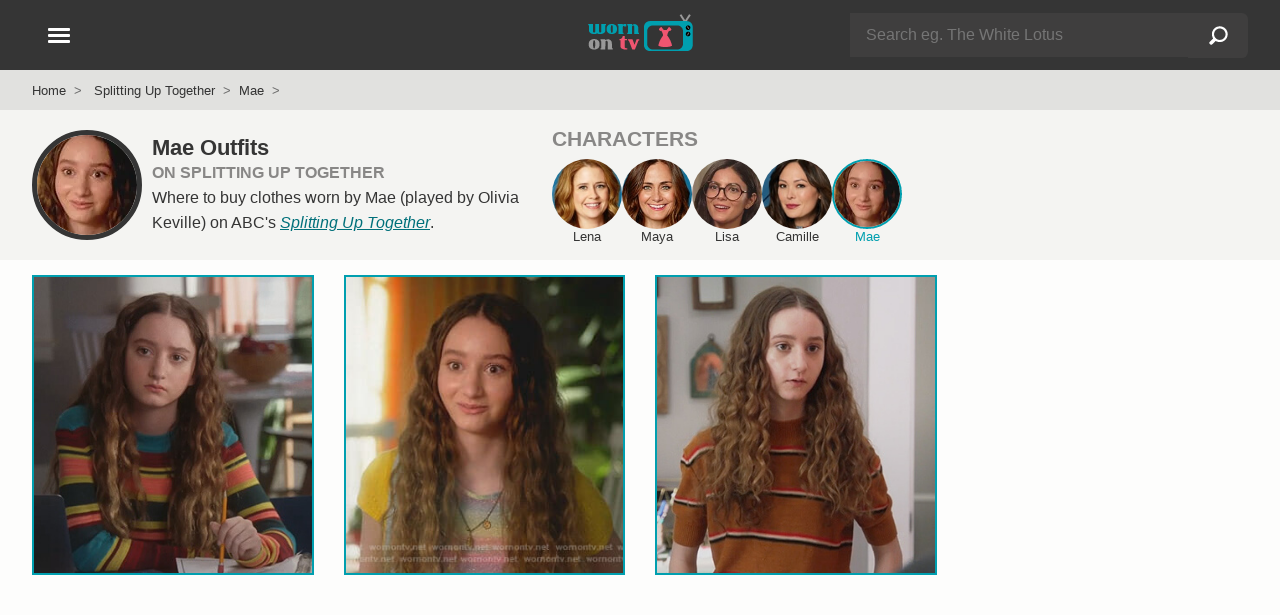

--- FILE ---
content_type: text/css; charset=utf-8
request_url: https://wornontv.net/wp-content/themes/wornontv-v11/styles/grid-d.css?v=1.4.9
body_size: 2042
content:
/* Grid */
.grid-sizer {
	display:none;
}
	.loop {
		position:relative;
		overflow:hidden;
		box-sizing: border-box;

	}

		.post-image {
			position: absolute;
			left:0;
			right:0;
			top:0;
			bottom:0;
			z-index:3;
		}
		.post-over {
			background:var(--grey);
			color: #c8c8c8;
			padding: 3px;
			font-size: 0.78rem;
			line-height:1rem;
			opacity: 0.8;
			position:absolute;
			bottom: 0;
			left:0;
			right:0;
			z-index:4;
			text-align:center;
		}
		@media all and (max-width:768px) {
			.apost a .post-over {
				display: -webkit-box;
				line-clamp: 2;
				-webkit-line-clamp: 2;
				-webkit-box-orient: vertical;
				overflow: hidden;
				text-overflow: ellipsis;
			}
		}
		@media all and (min-width:1025px) {

			.apost a .post-over {
				max-height:1px;
				padding:0 15px;
				transition:max-height  0.5s;
				opacity:0;
				padding: 10px 15px;
			}
			.apost a:hover .post-over {
				max-height:50px;
				padding: 10px 15px;
				opacity:0.8;
				transition:max-height 0.5s
			}
		}

		.apost img, .loop-feature-post img {
			object-fit:cover;
			width:100%;
			height:100%;
			box-sizing: border-box;
		}




/* ads */
#grid .goa, #grid .featloop {
	background:var(--beige);
	padding: var(--standard-padding);
	align-self:center;
	max-height:350px;
}
	.goa p, .featloop p {
		margin: 0.5rem 0;
	}
	.goa p:first-child, .featloop p:first-child{
		text-transform: uppercase;
		color:var(---ucheadingcolor);
		margin: 0 0 var(--standard-padding) 0;
		font-weight:bold;
		padding:0;
	}
	@media all and (max-width:585px) {
		#grid .goa, #grid .featloop{
			margin: 0 var(--neg-standard-padding);
			max-height: none;
		}
	}

/* Feature loop */
.featloop {
	align-self:center;
}
.featloop p:first-child{ 
	margin-bottom:0.5rem;
}
.featloop .featloop-text {
	background:var(--grey);
	padding: var(--small-padding);
	color:var(--lightpink);
	margin:0;
}
.loop-feature-post , .loop-feature-post a{ 
	position:relative;
	display:block;
	overflow:hidden;
	width:100%;
	height:100%;
}
	#pagewrap .loop-feature-post img {
		margin: 0;
		position:relative;
		z-index:4;
	}
	.loop-feature-title {
		position:absolute;
		z-index:5;
		bottom:0;
		right:0;
		border-radius: 0;
		left: 0;
		background: var(--darkblue);
		color:#fff;
		padding: 0.5rem;
		font-size:0.78rem;
		text-align:center;
		}
		.loop-feature-title:after {
			content: url([data-uri]);
			margin: 0 3px 0 5px;
			display:inline-block; 
			filter: brightness(0) invert(1);
		}

	@media all and (min-width:1100px) {
		.loop-feature-title {
			padding: 0.5rem 1rem;
			bottom:0;
			transition:bottom 0.2s, opacity 0.5s;
			font-size:0.78rem;
			line-height:1rem;
	}
		.loop-feature-post a:hover .loop-feature-title {
			transition:opacity 0.5s;
			opacity:1;
		}
		.loop-feature-post a:hover .loop-feature-title  {
			background:var(--pink);
			transition:background 0.2s;
		}
		.loop-feature-post img {
			-webkit-transform: scale(1.1);
			transform: scale(1.1);
			-webkit-transition: .2s ease-in-out;
			transition: .2s ease-in-out;
		}
		.loop-feature-post a:hover img {
			-webkit-transform: scale(1.2);
			transform: scale(1.2);
		}
	}

/* Grid and Ad placements */
	/* Default, mobile */
#grid {
	margin: 15px 0;
	display:grid;
	grid-template-columns: 1fr 1fr;
	grid-auto-rows: minmax(30vw, auto);  
	grid-gap: 15px;
}
		.apost {
			border: 2px solid var(--blue);
			/*height:50vw;*/
			height:44vw;
		}

		.break-wrap {
			grid-column-start: 2;
			grid-column-end: 3;
			grid-row-start: 5;
			grid-row-end: 9;
		}	
		.goa-1 {
			grid-column-start: 1;
			grid-column-end: 3;
			grid-row-start: 3;
			grid-row-end: 4;
		}
		.goa-2 {
			grid-column-start: 1;
			grid-column-end:3;
			grid-row-start: 11;
			grid-row-end: 12;
		}
		.goa-3 {
			grid-column-start: 1;
			grid-column-end:3;
			grid-row-start: 21;
			grid-row-end: 22;
		}
		.featloop {
			grid-column-start: 1;
			grid-column-end:3;
			grid-row-start: 15;
			grid-row-end: 16;
		}
	
	/* Mid */
	@media all and (min-width:586px) and (max-width:1099px) {
		#grid {
			grid-template-columns:1fr 1fr 1fr ;
			grid-auto-rows: minmax(30vw, auto);  
			grid-gap: 30px;
		}
			.apost {
				height:30vw;
			}

		.break-wrap {
			grid-column-start: 3;
			grid-column-end: 3;
			grid-row-start: 2;
			grid-row-end: 5;
		}	
		.goa-1 {
			grid-column-start: 1;
			grid-column-end: 3;
			grid-row-start: 5;
			grid-row-end: 7;
		}
		.goa-2 {
			grid-column-start: 2;
			grid-column-end:4;
			grid-row-start: 11;
			grid-row-end: 13;
		}
		.goa-3 {
			grid-column-start: 1;
			grid-column-end:3;
			grid-row-start: 14;
			grid-row-end: 16;
		}
		.featloop {
			grid-column-start: 1;
			grid-column-end:3;
			grid-row-start: 8;
			grid-row-end:10;
		}
	}


	/* Large  */
	@media all and (min-width:1100px) and (max-width:1329px) {
		#grid {
			grid-template-columns:1fr 1fr 1fr 1fr;
			grid-auto-rows: 300px;  
			grid-gap: 30px;
		}
			.apost {
				height:300px;
			}
	}

	/* Very large */
	@media all and (min-width:1330px) {
		#grid {
			grid-template-columns:1fr 1fr 1fr 1fr;
			grid-auto-rows: 350px;  
			grid-gap: 30px;
		}
			.apost {
				height:350px;
			}
	}


	/* Large / Very Large */
	@media all and (min-width:1100px) {
		.break-wrap {
			grid-column-start: 4;
			grid-column-end: 4;
			grid-row-start: 2;
			grid-row-end: 4;
		}	
		.goa-1 {
			grid-column-start: 2;
			grid-column-end: 2;
			grid-row-start: 2;
			grid-row-end: 2;
		}
		.goa-2 {
			grid-column-start: 1;
			grid-column-end:2;
			grid-row-start: 4;
			grid-row-end: 4;
		}
		.goa-3 {
			grid-column-start: 4;
			grid-column-end:4;
			grid-row-start: 9;
			grid-row-end: 9;
			display:block;
		}
		.featloop {
			grid-column-start: 1;
			grid-column-end:2;
			grid-row-start: 6;
			grid-row-end: 7;
		}
	}
	

/* Breaks */
.break-wrap {
	border:0;
	align-self: center;
}
.break {
	background:var(--beige);
	border: 2px solid var(--grey);
}
.break-title {
	background:#353535;
	padding: 5px;
	text-align:center;
}
.break-title img {
	display:none;
	vertical-align:middle;
	margin: -6px 15px 0 0;
}
.break-title-text {
	text-transform:uppercase;
	font-weight:bold;
	color:var(--lightpink);
	display:inline-block;
	font-size:16px;
	line-height:auto;
	text-align:center;
}
	.break-title-highlight {
		color:var(--lightblue);
		display:block;
	}
.break .products-wrap {
	margin: 0 5px;
}
.break .product-item-image   {
	max-width:90%;
	margin-left:  auto;
	margin-right: auto;
}

@media all and (max-width:584px) { 
	.break .products-wrap .product-item  {
		display:none;
	}
	.break .products-wrap .product-item:nth-child(1) ,  .break .products-wrap .product-item:nth-child(2),  .break .products-wrap .product-item:nth-child(3) {
		display:block;
	}
}
	@media all and (min-width:585px) and (max-width:1099px) {
		#pagewrap .break  .product-item-image img, .break .product-item-image {
			height: 220px;
		}
		.break .products-wrap .product-item  {
			display:none;
		}
		.break .products-wrap .product-item:nth-child(1) ,  .break .products-wrap .product-item:nth-child(2) {
			display:block;
		}
	}
	@media all and (min-width:1100px) {
		#pagewrap .break  .product-item-image img {
			height: 220px;
		}
		.break .product-item-image {
			height:210px;
		}
		.break-title img {
			display:inline-block;
		}
		.break-title-text	{
			line-height:20px;
			text-align:left;
		}
		.break-title {
			padding: 10px;
		}
		.break-title-highlight { 
			display:inline;
		}
		.break .products-wrap {
			margin: 15px 0;
		}
	}
















/* Pagination */
.pagination {
	text-align:center;
	//border-top: 1px solid var(--beige);
    padding: 2rem var(--standard-padding) 1rem var(--standard-padding);
    margin: 1rem var(--neg-standard-padding) 1rem var(--neg-standard-padding);
	max-width:100%;
	overflow:hidden;
}
	.pagination ul {
		list-style: none;
		display:flex;
		flex-wrap:nowrap;
		justify-content: center;
		align-items:baseline;
	}
	.pagination li {
		flex: 0 0 2.5rem;
		position:relative;
		display:block;
		height:2.6rem;
		margin: 0 0.2rem;
	}
	.pagination li.pagination-gap {
		flex: 0 0 0;
		align-self:baseline;
		display:flex;
		opacity:0.5;
	}
	.pagination li.pagination-next, .pagination li.pagination-prev {
		flex: 1 1 3rem;
		text-align:left;
	}
	.pagination li.pagination-next {
		text-align:right;
	}
	.pagination li.pagination-first, .pagination li.pagination-last {
		display:none;
	}
	.pagination a {
		color:var(--grey);
		border:0;
		text-decoration:none;
		font-size:1rem;
		display:inline-block;
		width:100%;
		box-sizing:border-box;
		padding: var(--small-padding) ;
		border-radius:200%;
		white-space:nowrap;
	}
	.pagination .active a {
		background:var(--beige);
		border-radius:200%;
	}
	.pagination li.pagination-next a, .pagination li.pagination-prev a {
		text-transform:uppercase;
		max-width:5rem;
	}
	.pagination li.pagination-prev a {
		padding: var(--small-padding) 1rem;
		border-radius:2em 0 0 2rem;
		text-align:left;
	}
	.pagination li.pagination-next a {
		padding: var(--small-padding)  1rem ;
		border-radius: 0 2rem 2rem 0;
		text-align:right;
		
	}

	.pagination a {
			transition-property: background-color;  
  			transition-duration:0.3s;
			transition-timing-function: ease-out;
}
	@media all and (min-width: 769px) {

		.pagination {
			margin: 2.2rem auto 1rem auto;
		}
		.pagination ul {
			gap:var(--small-padding);
		}
		.pagination li {
			margin: 0;
		}
		.pagination li.pagination-first, .pagination li.pagination-last {
			display:block;
		}

		.pagination a:hover {
			background:var(--pink);
			color:#fff;
			transition-property: background-color,color;  
			transition-duration:0.2s;
			transition-timing-function: ease-out;
		}

	}
/* End Pagination */






/* Its being weird between these sizes */
@media all and (min-width:1100px) and (max-width:1509px) { 
	.break-wrap { display:none; }
}

--- FILE ---
content_type: text/javascript; charset=utf-8
request_url: https://wornontv.net/wp-content/themes/wornontv-v11/js/js-b.js?v=1.3.9
body_size: 2979
content:
/* Show/hide category description */
jQuery(document).ready(function() {
	if(jQuery('.expand-collapse-icon').length > 0) {		
		jQuery('.expand-collapse-icon').on("click", function(e) {
			e.preventDefault();
			if( jQuery("#category-desc").hasClass("category-description-closed")) {
				jQuery("#category-desc").removeClass("category-description-closed");
			} 
		});
	}
});

jQuery(document).ready(function() {


/* Nav */
		jQuery('.nav-item').on("click", function(e) {
			e.preventDefault();
			jQuery('.nav-slide').removeClass('subnav-open');
			jQuery("#" + jQuery(this).data('nav') ).addClass('subnav-open');
		});

		jQuery('.nav-back').on("click", function(e) {
			e.preventDefault();
			jQuery('.nav-slide').removeClass('subnav-open');
		});



	/* Nav filter list */
	jQuery("#nav-show-filter").on("keyup", function() {
	  var value = this.value.toLowerCase().trim();
	  jQuery("#sidenav-shows li.nav-filter-list").show().filter(function() {
		return jQuery(this).text().toLowerCase().trim().indexOf(value) == -1;
	  }).hide();
		if(jQuery("#sidenav-shows li.nav-filter-list:visible").length == 0) {
			/* Try live search of all categories */
			console.log("number of elements visible: " + jQuery("#sidenav-shows li.nav-filter-list:visible").length);
			jQuery("#nav-show-filter-live-search-results").load("/ajax/livesearch/livesearch-v11.php?limitResults=shows&mode=2&q="+encodeURI(value));
	
			jQuery("#nav-show-filter-live-search-results").show();
		}
	});


	/* Clear search x */
	jQuery(".clear-search").each(function(e) {
		var clearSearchTarget = jQuery(this).data('target');
		var clearSearch = jQuery(this);

		jQuery("#"+clearSearchTarget).on("keyup", function() {
			if(jQuery("#"+clearSearchTarget).length > 0) {
				clearSearch.show();
			} else {
				clearSearch.hide();
			}
		});
		clearSearch.on("click", function() {
			jQuery("#"+clearSearchTarget).val('');
			if(clearSearchTarget == "nav-show-filter") {
				jQuery("#sidenav-shows li.nav-filter-list").show();
			}
			clearSearch.hide();
			jQuery("#livesearch-dt").hide();
			jQuery("#livesearch-m").hide();
		});

	});



	




	/* FAQ */
	if (jQuery('.faq-question').length > 0) {  
		jQuery( ".faq-answer" ).hide();
		jQuery( ".faq-question h5" ).click(function() {
				jQuery(this).siblings(".faq-answer").slideToggle();
		});
	}


});




/* Slide in */
(function(jQuery) {

  /**
   * Copyright 2012, Digital Fusion
   * Licensed under the MIT license.
   * http://teamdf.com/jquery-plugins/license/
   *
   * @author Sam Sehnert
   * @desc A small plugin that checks whether elements are within
   *     the user visible viewport of a web browser.
   *     only accounts for vertical position, not horizontal.
   */

  jQuery.fn.visible = function(partial) {
    
      var $t            = jQuery(this),
          $w            = jQuery(window),
          viewTop       = $w.scrollTop(),
          viewBottom    = viewTop + $w.height(),
          _top          = $t.offset().top,
          _bottom       = _top + $t.height(),
          compareTop    = partial === true ? _bottom : _top,
          compareBottom = partial === true ? _top : _bottom;
    
    return ((compareBottom <= viewBottom) && (compareTop >= viewTop));

  };
    
})(jQuery);

function wtvSlideIn(myClass) {

	var win = jQuery(window);
	var allMods = jQuery("."+myClass).not(".noslide");
	
		allMods.addClass("opac0");


	allMods.each(function(i, el) {
		var el = jQuery(el);
		if (el.visible(true)) {
			el.addClass("already-visible"); 
		} 
	});

	win.scroll(function(event) {
		allMods.each(function(i, el) {
			var el = jQuery(el);
			if (el.visible(true)) {
				el.addClass("come-in"); 
			} 
		});
	});		  
}

jQuery(document).ready(function(){
		if(jQuery("#single").length > 0) {
			wtvSlideIn("section-box");
		}

		if(jQuery("#grid").length > 0) {
			wtvSlideIn("loop-slide");
		}

		if(jQuery(".latest-outfits").length > 0) {
			wtvSlideIn("square-box");
		}

		if(jQuery(".home-current-shows-logos").length > 0) {
			wtvSlideIn("logo-listing");
		}

});


/* Archived characters */
function fadeChain(myClass) {
	jQuery('.'+myClass).each(function( i ){
	  jQuery(this).delay(100*i).fadeTo(100,1);
	});
}

if (jQuery(' .archivedchar').length > 0) {  

	//jQuery(' #showmorechars').show();

	jQuery(' #showmorechars a').click(function(e) {
		fadeChain('archivedchar');
		jQuery(' #showmorechars').hide();	

		e.preventDefault();
	});
}

if (jQuery(' .tips').length > 0) {  
	jQuery(' .tips').append('<span class="close"><span></span></span>');
	jQuery('.tips .close').click(function(){
			jQuery( this ).parent().slideUp();
	});
}




/* Characters scroll left,right */
jQuery(document).ready(function(){
	if(jQuery(".characters-wrap").length > 0) {
		jQuery( ".morechars-scroll-right" ).click(function() {
			scroll = scroll + 200;
			jQuery(".characters-wrap").animate({scrollLeft: jQuery(".characters-wrap").scrollLeft()+200}, 500);
		});
		jQuery( ".morechars-scroll-left" ).click(function() {
			jQuery(".characters-wrap").animate({scrollLeft: jQuery(".characters-wrap").scrollLeft()-200}, 500);
		});
	}
});






/* Slideshows */


/* Slideshow for homepage */
if (jQuery(' #home-slideshow').length > 0) {  

jQuery(document).ready(function(){
      jQuery('#hslideshow').slick({
		dots: true,
		slidesToShow: 3,
		slidesToScroll: 3,
		autoplay: true,
		autoplaySpeed: 6000,
		adaptiveHeight: false,
		pauseOnFocus: true,
		appendDots: jQuery(' #available-pages'),
		lazyLoad: 'progressive',
		nextArrow: jQuery(' #available-go-right'),
		prevArrow: jQuery(' #available-go-left'),


responsive: [
    {
      breakpoint: 1400,
      settings: {
		nextArrow:false,
		prevArrow:false
      }
    },
    {
      breakpoint: 1023,
      settings: {
        slidesToShow: 2,
        slidesToScroll: 2
      }
    },
    {
      breakpoint: 570,
      settings: {
        slidesToShow: 1,
        slidesToScroll: 1
      }
    }
]

      });
    });

}





/* Slideshow for single page (previously worn) */
if (jQuery('#content-photos-multiple li').length > 1) {  
	jQuery(document).ready(function(){
		  jQuery('#content-photos-multiple').slick({
			slidesToShow: 1,
			slidesToScroll: 1,
			autoplay: false,
			autoplaySpeed: 4000,
			adaptiveHeight: true,
			pauseOnFocus: true,
			nextArrow:false,
			prevArrow:false,
		});
	});


	jQuery('.slider-thumbnails').slick({
		slidesToShow: 4,
		slidesToScroll: 1,
		asNavFor: '#content-photos-multiple',
		focusOnSelect: true,
		centerMode:true,
		centerPadding: '5px',
		arrows: false,
	});

	 // Remove active class from all thumbnail slides
	jQuery(".slider-thumbnails .slick-slide").removeClass("slick-active");

	 // Set active class to first thumbnail slides
	jQuery(".slider-thumbnails .slick-slide").eq(0).addClass("slick-active");

	// On before slide change match active thumbnail to current slide
	 jQuery('#content-photos-multiple').on('beforeChange', function (event, slick, currentSlide, nextSlide) {
		var mySlideNumber = nextSlide;
		jQuery('.slider-thumbnails .slick-slide').removeClass('slick-active');
		jQuery('.slider-thumbnails .slick-slide').eq(mySlideNumber).addClass('slick-active');
	});

} 

/* Slideshow for single page (sidebar) */
if (jQuery(' #sideslideshow li').length > 0) {  
	jQuery(document).ready(function(){
		  jQuery('#sideslideshow').slick({
			dots: true,
			slidesToShow: 1,
			slidesToScroll: 1,
			lazyLoad: 'progressive',
			autoplay: false,
			autoplaySpeed: 4000,
			adaptiveHeight: true,
			pauseOnFocus: true,
			appendDots: jQuery(' #available-pages'),
			lazyLoad: 'progressive',
			centerMode: false,
			nextArrow:false,
			prevArrow:false

		});
	});
}

/* Slideshow for single page (promo products) */
jQuery(document).ready(function(){
	if (jQuery(' #Rpromo-products-carousel').length > 0) {  
		  jQuery('#promo-products-carousel').slick({
		slidesToShow: 2,
		slidesToScroll: 1,
		autoplay: false,

		respondTo: 'window',
		nextArrow: jQuery(' #available-go-right'),
		prevArrow: jQuery(' #available-go-left'),

responsive: [
    {
      breakpoint: 1578,
      settings: {
		slidesToShow: 2
      }
    },
    {
      breakpoint: 836,
      settings: {
		slidesToShow: 1
      }
    },
    {
      breakpoint: 769,
      settings: {
		slidesToShow: 4
      }
    },   
	{
      breakpoint: 679,
      settings: {
		slidesToShow: 3
      }
    },   
	{
      breakpoint: 477,
      settings: {
		slidesToShow: 2
      }
    }

]

		});

jQuery(window).on('resize orientationchange', function() {
  jQuery(' #promo-products-carouse').slick('resize');
});
}

	});



/*
 * SVGeezy.js 1.0
 *
 * Copyright 2012, Ben Howdle http://twostepmedia.co.uk
 * Released under the WTFPL license
 * http://sam.zoy.org/wtfpl/
 *
 * Date: Sun Aug 26 20:38 2012 GMT
 */
window.svgeezy=function(){return{init:function(t,i){this.avoid=t||false;this.filetype=i||"png";this.svgSupport=this.supportsSvg();if(!this.svgSupport){this.images=document.getElementsByTagName("img");this.imgL=this.images.length;this.fallbacks()}},fallbacks:function(){while(this.imgL--){if(!this.hasClass(this.images[this.imgL],this.avoid)||!this.avoid){var t=this.images[this.imgL].getAttribute("src");if(t===null){continue}if(this.getFileExt(t)=="svg"){var i=t.replace(".svg","."+this.filetype);this.images[this.imgL].setAttribute("src",i)}}}},getFileExt:function(t){var i=t.split(".").pop();if(i.indexOf("?")!==-1){i=i.split("?")[0]}return i},hasClass:function(t,i){return(" "+t.className+" ").indexOf(" "+i+" ")>-1},supportsSvg:function(){return document.implementation.hasFeature("http://www.w3.org/TR/SVG11/feature#Image","1.1")}}}();


/* SVGeezy */
svgeezy.init(false, 'png'); // this will let the plugin check all images



// Check if the user's language preference suggests they are in the USA, if not then hide the streaming links.  Allow links to show if you're logged in
const userLanguage = navigator.languages ? navigator.languages[0] : (navigator.language || navigator.userLanguage);
const isUserLoggedOut = !document.body.classList.contains('logged-in');

if (userLanguage.toLowerCase() != 'en-us' && isUserLoggedOut) {
  const streamingElement = document.getElementById('streaming');
  if (streamingElement) {
    streamingElement.style.display = 'none';
  }
}
const showlangElement = document.getElementById('showlang');
if (showlangElement) {
  showlangElement.textContent = userLanguage;
}